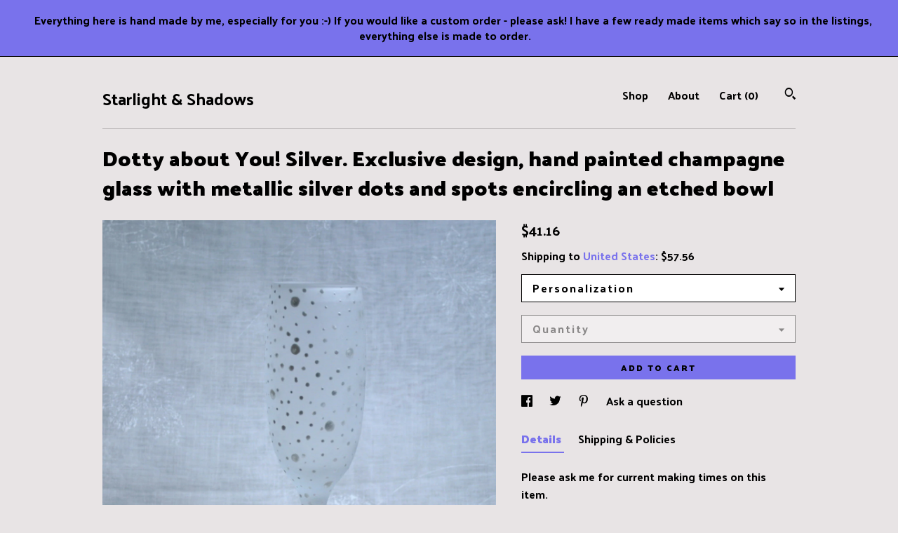

--- FILE ---
content_type: text/html; charset=UTF-8
request_url: https://www.starlightandshadows.com/listing/214854292/dotty-about-you-silver-exclusive-design
body_size: 21270
content:
<!DOCTYPE html>
<html prefix="og: http://ogp.me/ns#" lang="en">
    <head>
        <meta name="viewport" content="width=device-width, initial-scale=1, user-scalable=yes"/><meta property="content-type" content="text/html; charset=UTF-8" />
    <meta property="X-UA-Compatible" content="IE=edge" /><link rel="icon" href="https://i.etsystatic.com/8176244/r/isla/089989/55098413/isla_75x75.55098413_nszc9p2v.jpg" type="image/x-icon" /><meta name="description" content="Please ask me for current making times on this item.'Dotty about You! - Silver'Designed and hand painted by my own fair hands, each elegant glass features metallic silver dots and spots encircling an acid etched bowl.Each glass measures approx. 22.5 cm high and easily hold a generous 200ml of your " />

<meta property="og:url" content="https://www.starlightandshadows.com//listing/214854292/dotty-about-you-silver-exclusive-design" />
<meta property="og:type" content="product" />
<meta property="og:title" content="Dotty about You! Silver. Exclusive design, hand painted champagne glass with metallic silver dots and spots encircling an etched bowl" />
<meta property="og:description" content="Please ask me for current making times on this item.'Dotty about You! - Silver'Designed and hand painted by my own fair hands, each elegant glass features metallic silver dots and spots encircling an acid etched bowl.Each glass measures approx. 22.5 cm high and easily hold a generous 200ml of your " />
<meta property="og:image" content="https://i.etsystatic.com/8176244/r/il/0b89b9/697663127/il_fullxfull.697663127_nqey.jpg" />
<meta property="og:site_name" content="Starlight & Shadows" />

<meta name="twitter:card" content="summary_large_image" />
<meta name="twitter:title" content="Dotty about You! Silver. Exclusive design, hand painted champagne glass with metallic silver dots and spots encircling an etched bowl" />
<meta name="twitter:description" content="Please ask me for current making times on this item.'Dotty about You! - Silver'Designed and hand painted by my own fair hands, each elegant glass features metallic silver dots and spots encircling an acid etched bowl.Each glass measures approx. 22.5 cm high and easily hold a generous 200ml of your " />
<meta name="twitter:image" content="https://i.etsystatic.com/8176244/r/il/0b89b9/697663127/il_fullxfull.697663127_nqey.jpg" />


    <meta name="p:domain_verify" content="7bdcbb949dc346aebb0ff46cf5cae85c"/><link rel="canonical" href="https://www.starlightandshadows.com/listing/214854292/dotty-about-you-silver-exclusive-design" /><script nonce="wo+iqxYMN2fDG6B97e4cVj7U">
    !function(e){var r=e.__etsy_logging={};r.errorQueue=[],e.onerror=function(e,o,t,n,s){r.errorQueue.push([e,o,t,n,s])},r.firedEvents=[];r.perf={e:[],t:!1,MARK_MEASURE_PREFIX:"_etsy_mark_measure_",prefixMarkMeasure:function(e){return"_etsy_mark_measure_"+e}},e.PerformanceObserver&&(r.perf.o=new PerformanceObserver((function(e){r.perf.e=r.perf.e.concat(e.getEntries())})),r.perf.o.observe({entryTypes:["element","navigation","longtask","paint","mark","measure","resource","layout-shift"]}));var o=[];r.eventpipe={q:o,logEvent:function(e){o.push(e)},logEventImmediately:function(e){o.push(e)}};var t=!(Object.assign&&Object.values&&Object.fromEntries&&e.Promise&&Promise.prototype.finally&&e.NodeList&&NodeList.prototype.forEach),n=!!e.CefSharp||!!e.__pw_resume,s=!e.PerformanceObserver||!PerformanceObserver.supportedEntryTypes||0===PerformanceObserver.supportedEntryTypes.length,a=!e.navigator||!e.navigator.sendBeacon,p=t||n,u=[];t&&u.push("fp"),s&&u.push("fo"),a&&u.push("fb"),n&&u.push("fg"),r.bots={isBot:p,botCheck:u}}(window);
</script>
        <title>Dotty about You! Silver. Exclusive design, hand painted champagne glass with metallic silver dots and spots encircling an etched bowl</title>
    <link rel="stylesheet" href="https://www.etsy.com/ac/sasquatch/css/custom-shops/themes/swatch/main.2ee84c9600b38b.css" type="text/css" />
        <style id="font-style-override">
    @import url(https://fonts.googleapis.com/css?family=Palanquin+Dark:400,700);

    body, .btn, button {
        font-family: 'Palanquin Dark';
    }

    h1, .h1, h2, .h2, h3, .h3, h4,
    .h4, h5, .h5, h6, .h6 {
        font-family: 'Palanquin Dark';
        font-weight: 700;
    }

    strong, .strong {
        font-weight: 700;
    }

    .primary-font {
        font-family: 'Palanquin Dark';
    }

    .secondary-font {
        font-family: 'Palanquin Dark';
    }

</style>
        <style id="theme-style-overrides"> .compact-header .nav-toggle .patty, .compact-header .nav-toggle:before, .compact-header .nav-toggle:after {  background: #000000; } .compact-header .nav-wrapper, .compact-header nav {  background: #E8E4E5; } body, .header .site-search .search {  background: #E8E4E5; } .header .site-search .search::after {  border-bottom-color: #E8E4E5; } body, a, .cart-trigger, .search-trigger, .image-carousel.numbered-indicators .gallery-controls .bullet-item, .numbered-indicators button, .reviews .anchor-destination {  color: #000000; } .custom-select, .custom-select.focus, .numbered-indicators .slick-active button {  border-color: #000000; } strong, .logo-wrap a.strong, .nav-item-selected, .nav-selected a, .listing-tabs .tab-selected, .shop-sections .shop-section-links .selected, .image-carousel.numbered-indicators .gallery-controls .bullet-item.selected, .eu-dispute-content a {  color: #7972EC; } .listings-grouped-by-section .btn:before {  color: #000000; } .btn {  background: #7972EC;  border-color: #7972EC;  color: #000000; } .btn:hover {  background: #7972EC; } .about-page h1, .section-browse .divider, .listing-page .listing-title, .listings-grouped-by-section h2 {  border-color: #000000; } .listing-tabs .tab-triggers .tab-selected {  border-color: #7972EC; } .dot-indicators .slick-active button {  background: #7972EC;  border-color: #7972EC; } .dot-indicators button {  background: #000000; } .page-link.selected {  color: #7972EC; } .listing-description a, .tab-content a, .shipping-locale a, .cart .cart-shipping-total a:hover {  color: #7972EC; } .post-divider {  background: #7972EC; } .post-date > * {  background: #E8E4E5; } .post-tags .post-tag {  background: #7972EC;  color: #000000; } .pattern-blog.post-page .related-links a, .btn-link {  background: #E8E4E5;  color: #000000; } .tab-content .eu-dispute-trigger-link {  color: #7972EC; } .announcement {  background: #7972EC;  color: #000000; } .module-event-item {  border-color: #7972EC; }</style>
        
    </head>
    <body class="cart-dropdown with-announcement" data-nnc="3:1769705994:v0zb_nKreceo1nzTzy8iqlOQf8uY:6669d2ecd87271d0e74624044f57a76be03f425dc8d1ceb913788c937176093f" itemscope itemtype="http://schema.org/LocalBusiness">
        
        <div class="announcement without-link" data-ui="announcement">
        <span class="announcement-message">
            Everything here is hand made by me, especially for you :-)
If you would like a custom order - please ask! 
I have a few ready made items which say so in the listings, everything else is made to order.
        </span>
</div>

<div class="content-wrapper">

    <header>
    <div class="full-header header left-brand-right-nav
    
    title-only
    
            no-icon
            
        
    ">
        <div class=" col-group">
            <div class="col-xs-6 primary-font">
                    <a class="branding" href="/">
                            <div class="region region-global" data-region="global">
    <div class="module pages-module module-shop-name module-172392145385 " data-module="shop-name">
        <div class="module-inner" data-ui="module-inner">
            <span class="module-shop-name-text shop-name" data-ui="text" itemprop="name">
    Starlight &amp; Shadows
</span>
        </div>
    </div>
</div>
                    </a>
            </div>

            <div class="col-xs-6">
                <ul class="nav">
                    
<li>
    <a href="/shop" >
        Shop
    </a>
</li>
                    
                    
<li>
    <a href="/about" >
        About
    </a>
</li>
                    
                    

                    
                    <li class="nav-cart">                
                        <a href="#" data-module="cart-trigger" class="cart-trigger">
                            Cart (<span data-ui="cart-count">0</span>)
                        </a>
                    </li>
                    
                        <li>
                                <div data-module="search-trigger" class="site-search">
        <button class="ss-etsy ss-search search-trigger" data-ui="search-trigger" aria-label="Search"></button>
        <form data-ui="search-bar" class="search" action="/search">
            <input name="q" type="text" placeholder="Search..." aria-label="Search">
            <input class="btn" type="submit" value="Go">
        </form>
    </div>
                        </li>
                </ul>
            </div>
        </div>
    </div>
    
    <div data-module="hamburger-nav" class="compact-header 
    title-only
    
            no-icon
            
        
    ">
    <div class="nav-wrapper">
        <div class="col-group">
            <div class="col-xs-12">
                <button aria-label="toggle navigation" class="nav-toggle" data-ui="toggle">
                    <div class="patty"></div>
                </button>

                <div class="cart-trigger-wrapper">
                    <button data-module="cart-trigger" class="ss-etsy ss-cart cart-trigger" aria-label="Cart">
                        <span class="cart-count" data-ui="cart-count">0</span>
                    </button>
                </div>

                <div class="branding primary-font">
                    
                     <h2 class="h2 logo"> 
                        
    <a href="/" class="logo-shop-name">
            <div class="region region-global" data-region="global">
    <div class="module pages-module module-shop-name module-172392145385 " data-module="shop-name">
        <div class="module-inner" data-ui="module-inner">
            <span class="module-shop-name-text shop-name" data-ui="text" itemprop="name">
    Starlight &amp; Shadows
</span>
        </div>
    </div>
</div>
    </a>

                     </h2> 
                    
                </div>
            </div>
        </div>
        <nav>
            <ul>
                    <li>
                        <form data-ui="search-bar" class="search" action="/search">
                            <div class="input-prepend-item">
                                <span class="ss-icon ss-search"></span>
                            </div>
                            <input name="q" type="search" aria-label="Search" placeholder="Search...">
                        </form>
                    </li>

                
<li>
    <a href="/shop" >
        Shop
    </a>
</li>
                
                
<li>
    <a href="/about" >
        About
    </a>
</li>
                
                

                
                    
<li>
    <a href="/contact-us" >
        Contact Us
    </a>
</li>            </ul>
        </nav>
    </div>

    <div class="blocker" data-ui="toggle"></div>
</div>
</header>
    <div class="listing-page">
        <div class="listing-purchase-box" data-module="listing-purchase-box">
            <div class="col-group">
                <div class="col-xs-12">
                    <h1 class="listing-title">
    Dotty about You! Silver. Exclusive design, hand painted champagne glass with metallic silver dots and spots encircling an etched bowl
</h1>                </div>

                <div class="col-xs-12 col-md-7">
                        <div data-ui="stacked-images" class="image-carousel stacked-images">
    <div data-ui="slides">
            <img src="https://i.etsystatic.com/8176244/r/il/0b89b9/697663127/il_fullxfull.697663127_nqey.jpg" data-ui="slide" class="listing-image zoom-image  clickable " alt="gallery photo"/>
            <img src="https://i.etsystatic.com/8176244/r/il/b05899/697663307/il_fullxfull.697663307_k7v8.jpg" data-ui="slide" class="listing-image zoom-image  clickable " alt="gallery photo"/>
            <img src="https://i.etsystatic.com/8176244/r/il/2599d3/697663319/il_fullxfull.697663319_jj85.jpg" data-ui="slide" class="listing-image zoom-image  clickable " alt="gallery photo"/>
            <img src="https://i.etsystatic.com/8176244/r/il/b8c62d/697540506/il_fullxfull.697540506_y4ip.jpg" data-ui="slide" class="listing-image zoom-image  clickable " alt="gallery photo"/>
    </div>
</div>

                </div>

                <div class="col-xs-12 col-md-5">
                    <p class="listing-price">
    <span>
                <span data-ui="base-price">$41.16</span>

    </span>
</p>

    <img height="1" width="1" id="fb-view-content" data-title="Dotty about You! Silver. Exclusive design, hand painted champagne glass with metallic silver dots and spots encircling an etched bowl" style="display:none" src="https://www.facebook.com/tr?id=&amp;ev=ViewContent&amp;cd[currency]=USD&amp;cd[value]=41.16&amp;cd[content_name]=Dotty about You! Silver. Exclusive design, hand painted champagne glass with metallic silver dots and spots encircling an etched bowl"/>
                                                                <div class="shipping-locale" data-module="shipping-trigger">
        <div class="shipping-locale-details " data-ui="shipping-locale-details">
            <span>Shipping to </span>
            <a href="#" data-ui="shipping-country">United States</a>:
            <span data-ui="free-shipping" class="hidden">Free</span>
            <span data-ui="shipping-cost">$57.56</span>
        </div>

    </div>
                        <form data-ui="form">
    <div data-ui="variation-selects">
        <div class="custom-select" data-variation-select data-ui="custom-select" data-selected-prefix="Personalization: " data-error-text="Please select an option">
    <div class="custom-select-label"><br></div>
    <div class="caret"></div>

    <select name="listing_variation_id">
        <option value="" selected>
            Personalization
        </option>
        <option value="1339224435">
            Single glass ($41.16)
        </option>
        <option value="1320556118">
            Single personalized ($45.90)
        </option>
        <option value="1320556120">
            Pair of glasses ($69.65)
        </option>
        <option value="1320556122">
            Pair personalized ($72.81)
        </option>
    </select>
</div>
<div class="custom-select disabled" data-variation-select data-ui="custom-select" data-selected-prefix="Quantity: " data-error-text="Please select a quantity">
    <div class="custom-select-label"><br></div>
    <div class="caret"></div>

    <select name="quantity" disabled>
        <option value="">
            Quantity
        </option>
        <option value="1">
            1
        </option>
        <option value="2">
            2
        </option>
        <option value="3">
            3
        </option>
        <option value="4">
            4
        </option>
        <option value="5">
            5
        </option>
        <option value="6">
            6
        </option>
        <option value="7">
            7
        </option>
        <option value="8">
            8
        </option>
        <option value="9">
            9
        </option>
        <option value="10">
            10
        </option>
    </select>
</div>


<input name="offeringId" type="hidden" value="" />
    </div>


    <div class="error-message hidden" data-ui="error-message" data-cart-error-msg="There was a cart error." data-multiple-errors-msg="Please select from the available options" data-generic-error="There was an error changing your options. Please try again in a few minutes." data-zero-inventory-error-msg="Sorry, this item has sold."></div>



    <div class="actions">
        <button type="submit" class="btn btn-primary"
                              data-ui="submit-button">
            <span data-ui="loading-indicator" class="spinner spinner-submit">
                <span>Loading</span>
            </span>

            <span>
                Add to cart
            </span>
        </button>
    </div>

    <input name="listingId" type="hidden" value="214854292" />
</form>

                    
                        <div data-module="share" class="listing-share">
        <ul>
                <li>
                    <a href="#" aria-label="social media share for  facebook" data-url="//www.facebook.com/sharer.php?&u=https%3A%2F%2Fwww.starlightandshadows.com%2F%2Flisting%2F214854292%2Fdotty-about-you-silver-exclusive-design&t=Dotty+about+You%21+Silver.+Exclusive+design%2C+hand+painted+champagne+glass+with+metallic+silver+dots+and+spots+encircling+an+etched+bowl" data-ui="share-link" data-popup-height="400" data-popup-width="600">
                        <span class="ss-icon ss-facebook" ></span>
                    </a>
                </li>
                <li>
                    <a href="#" aria-label="social media share for  twitter" data-url="//twitter.com/intent/tweet?status=Dotty+about+You%21+Silver.+Exclusive+design%2C+hand+painted+champagne+glass+with+metallic+silver+dots+and+spots+encircling+an+etched+bowl+https%3A%2F%2Fwww.starlightandshadows.com%2F%2Flisting%2F214854292%2Fdotty-about-you-silver-exclusive-design" data-ui="share-link" data-popup-height="400" data-popup-width="600">
                        <span class="ss-icon ss-twitter" ></span>
                    </a>
                </li>
                <li>
                    <a href="#" aria-label="social media share for  pinterest" data-url="//www.pinterest.com/pin/create/button/?url=https%3A%2F%2Fwww.starlightandshadows.com%2F%2Flisting%2F214854292%2Fdotty-about-you-silver-exclusive-design&media=https%3A%2F%2Fi.etsystatic.com%2F8176244%2Fr%2Fil%2F0b89b9%2F697663127%2Fil_fullxfull.697663127_nqey.jpg&description=Dotty+about+You%21+Silver.+Exclusive+design%2C+hand+painted+champagne+glass+with+metallic+silver+dots+and+spots+encircling+an+etched+bowl" data-ui="share-link" data-popup-height="600" data-popup-width="800">
                        <span class="ss-icon ss-pinterest" ></span>
                    </a>
                </li>
                <li>
                    <a href="#" data-module="convo-trigger" data-convo-trigger-location="purchase-box" class="" >
    Ask a question
</a>
                </li>
        </ul>
    </div>
                        <div data-module="tabs" class="listing-tabs">
        <ul class="tab-triggers">
            <li>
                <a href="#" data-ui="tab-trigger" class="tab-selected">
                    Details
                </a>
            </li>
            <li>
                <a href="#" data-ui="tab-trigger">
                    Shipping &amp; Policies
                </a>
            </li>
        </ul>

        <div class="tab-contents">
            <div data-ui="tab-content" class="tab-content">
                    <div data-module="listing-description">
        <p>
            Please ask me for current making times on this item.<br>&#39;Dotty about You! - Silver&#39;<br><br>Designed and hand painted by my own fair hands, each elegant glass features metallic silver dots and spots encircling an acid etched bowl.<br><br>Each glass measures approx. 22.5 cm high and easily hold a generous 200ml of your favorite bubbly!<br><br>Glasses are heat treated to be dishwasher resistant BUT I highly recommend they be washed gently by hand to preserve their beauty. (Do not scrub hard!) <br><br>Each glass is an original work of art; and although I will endeavor to make ‘matching’ pairs/ sets please bear in mind there will be slight differences from one item to another as you would expect from truly hand made items!<br><br>Dots and spots are not all flat, some have texture to them!<br><br>Want them personalized? An inscription looks wonderful around the &#39;foot&#39; of the glass, also they can have a name written in amongst the dots and spots!  <br><br>Please contact me before purchase to ensure I can do what you require.<br><br><br>Matching Wine glasses are available here: <a href="http://www.etsy.com/uk/listing/214861919/dotty-about-you-silver-exclusive-design" target="_blank">http://www.etsy.com/uk/listing/214861919/dotty-about-you-silver-exclusive-design</a><br><br>Also available in gold here: <a href="http://www.etsy.com/uk/listing/214855593/dotty-about-you-gold-exclusive-design" target="_blank">http://www.etsy.com/uk/listing/214855593/dotty-about-you-gold-exclusive-design</a><br><br><br>Other colours available in my Etsy store - or if you can&#39;t find the colour you want, please convo me with custom requests.<br><br><br>Will be sent by a signed for service, for your security and mine.<br><br>I do combine shipping, so if you want to order more than one glass, please ask me for a combined shipping price, as it will not work it out automatically for you.<br><br>All shipping quoted is a guideline price - if it works out cheaper I will refund you the difference paid.<br><br>Any questions? Just ask me! :-)<br><br>Usually made and dispatched within 5 to 7 days, but please allow longer during busy periods.<br><br>If you need it/them in a hurry, or for a certain date, please convo me first to make sure I will be able to get them to you in time. I don&#39;t charge extra for rush orders, and will be glad to help, if I can.
        </p>
    </div>
            </div>

            <div data-ui="tab-content" class="tab-content tab-content-hidden">
                    <div class="policies">
                        

    <h2>Payments</h2>
    <p>I accept PayPal and Etsy direct checkout Both of these allow credit and debit card payments to be made. (other payment methods could be considered, please contact me if you wish to pay another way)</p>

                <h2>Shipping from United Kingdom</h2>
    <p>I do combine shipping, so if you want to order more than one item, please ask me for a combined shipping price if Etsy doesn&#39;t work it out automatically for you!<br />
<br />
PLEASE BE AWARE THAT CUSTOMS CAN DELAY YOUR PARCEL FOR UP TO 28 DAYS IF THEY ARE BEING A PAIN, THIS IS NOT ABLE TO BE AFFECTED BY EITHER YOU, OR ME, THEY ARE A LAW UNTO THEMSELVES!!! <br />
USUALLY THEY ARE PRETTY GOOD, BUT AROUND ELECTIONS AND HOLIDAYS THEY CAN BE PEDANTIC PESTS!! <br />
THERE IS NO WAY I CAN HURRY THEM UP IF THEY PICK ON YOU, SO PLEASE TAKE THIS INTO CONSIDERATION WHEN ORDERING, AS THIS IS OVER, AND ABOVE, MY MAKING TIME THAT I MESSAGE YOU WITH WHEN ACCEPT YOUR ORDER  AND THE STANDARD SHIPPING TIMES :-(<br />
<br />
The vast majority of my items will be sent by a &#39;signed for&#39; service for your piece of mind, and mine!<br />
<br />
Additionally (in the UK), next day delivery is (usually, but not always - I may be out!) offered (on items already made, and paid for by 1pm) and will be charged at cost, please contact me before purchase to arrange this. Special delivery next day service is usually my standard method of delivery on jewellery items as only costume jewellery is insured by RM&#39;s signed for service - but if in doubt please don&#39;t hesitate to ask me.<br />
<br />
INTERNATIONAL :- Customs duties are NOT INCLUDED in the price stated, please check your government&#39;s policies BEFORE purchase to avoid any unexpected price hikes by the delivery service!<br />
AS STANDARD I MARK EVERYTHING AS GIFT<br />
<br />
I DO NOT include invoice etc or anything with a price on in my parcels.<br />
<br />
I DO include a shop business card with my contact details in case of issues/ lost in post etc. <br />
If you would like this not sent just ask, but it&#39;s your risk if it goes astray! Lol<br />
<br />
A handwritten gift note can be included free of charge, just ask :-)<br />
<br />
All sent in plain packaging simply with return address as starlight and shadows. <br />
So could be anything from my shop, most of which is &#39;innocent &#39; lol<br />
<br />
All collars etc marked on customs as jewelry.<br />
<br />
Other markings on request ;-)</p>

    <div class="structured-policy-page structured-policy-returns">
        <div class="structured-policy-section">
    <h3>Returns & Exchanges</h3>





    <h4>I don't accept returns, exchanges, or cancellations</h4>
    <p>But please contact me if you have any problems with your order.</p>



</div>

            <h4>Returns and exchange details</h4>
            <p>I accept returns or cancellations on any item that is NOT made to order. Refund or replacement with another item is offered but excludes any shipping charges. <br />
MOST OF MY ITEMS ARE MADE TO ORDER. <br />
No cancellations after I have started on your order - I always inform you when I am about to start making it.<br />
<br />
NO REFUND OR EXCHANGE ON PIERCING JEWELRY, PERSONAL JEWELRY  (e.g. Earrings, PIERCING OR &#39;PRIVATE&#39; JEWELRY) OR MADE TO ORDER ITEMS (WHICH MOST OF MY STUFF IS AS I USUALLY BUY IN THE RAW MATERIAL WHEN YOU ORDER) AND CUSTOM ORDERS.<br />
<br />
RETURNS FROM COUNTRIES OTHER THAN THE UK HAVE TO BE CLEARLY MARKED AS &#39;RETURNED GOODS&#39; ON THE PARCEL OTHERWISE CUSTOMS CHARGES WILL BE PAYABLE. RETURNS ONLY ACCEPTED BY PRIOR AGREEMENT.<br />
Damages by the courier service will need to be claimed by buyer but I will do all I can to assist you in your claim.<br />
<br />
I AM NOT RESPONSIBLE FOR ANY DELAYS BY CUSTOMS! <br />
THEY CAN DELAY FOR UP TO 28 DAYS OVER AND ABOVE THE STANDARD SHIPPING TIME (PLUS MY MAKING TIME WHICH I ADVISE OF WHEN I CONFIRM YOUR ORDER)</p>
    </div>

    <h2>Additional</h2>
    <p>Hallmarking - timescales, requirements and verifiability. <br />
<br />
The UK 1973 Hallmarking Act requires by law that items weighing over 7.78grams in silver be hallmarked by the assay office. Items under this weight do not require this and may be stamped &#39;925&#39; or &#39;sterling&#39; by the maker. <br />
The UK assay office hallmark is your absolute guarantee of purity of metal.<br />
<br />
I am registered with the Goldsmiths Assay office in London and have my own sponsors mark registered with them. <br />
<br />
All of my items weighing over 7.7 grams of silver will have the full UK hallmark which incorporates my registered sponsors mark into it.<br />
<br />
Items I make that are under 7.7 grams of silver will either have 925 and my initials marked on the back or, often, will have no marks at all. (occasionally I get them hallmarked under the 7 grams anyways!)<br />
<br />
If you would like any of my smaller items to be hallmarked please contact me about the costs and times involved in doing so.<br />
<br />
Hallmarking usually takes between one and three weeks to process, but can be expedited for an additional fee. <br />
<br />
<br />
<br />
Custom made and made to order items for residents of other countries who do not wish for the items to be hallmarked (to save time and expense!)<br />
<br />
Under part II of schedule 1 of the 1973 Hallmarking Act. As amended by the<br />
Hallmarking (Exempted Articles) (Amendment) Order 1975 and the Hallmarking<br />
(Exempted Articles) Orders 1982 and 1986. <br />
<br />
Exempted Articles<br />
1. An article which is intended for dispatch to a destination outside the<br />
United Kingdom.<br />
<br />
Please ask when (or before) ordering if you wish to take advantage of the exemption I can still stamp your item 925 and with my initials in place of the assay office hallmark if required in this situation.</p>

                            <h2>Frequently Asked Questions</h2>
        <h3>Do you accept returns / cancellations / issue refunds on made to order / custom orders or personalised items?</h3>
        <p>I am sorry but I do not accept returns or cancellations (or make refunds) on made to order, personalized and custom order items (unless I have made an error).<br />
Cancellations can only be made BEFORE I have ordered the materials / started work on your items. <br />
Once I have ordered the materials or started work on your item(s) then I will be unable to cancel or change your order.</p>
        <h3>Do you ship to my country?</h3>
        <p>Yes, I ship to all countries where able to do so (some items may be too large or heavy)</p>
                    </div>
            </div>
        </div>
    </div>
                                    </div>
            </div>
        </div>
    </div>
</div>

<footer data-module="footer">
        
    <div class="content-wrapper">
        <div class="footer-border"></div>
        <div class="col-group">
            <div class="col-xs-12 col-md-4">
                <div class="footer-section">
                    <h3 class="heading">
                        Navigate
                    </h3>
                    <nav>
                        <ul>
                            
<li>
    <a href="/shop" >
        Shop
    </a>
</li>
                            
                            
<li>
    <a href="/about" >
        About
    </a>
</li>
                            
                            
                            
<li>
    <a href="/policy" >
        Shipping and Policies
    </a>
</li>
                            
<li>
    <a href="/contact-us" >
        Contact Us
    </a>
</li>

                        </ul>
                    </nav>
                </div>
            </div>

            <div class="col-xs-12 col-md-4">
                <div class="footer-section">
                        &nbsp;
                </div>
            </div>

            <div class="col-xs-12 col-md-4">
                <div class="footer-section footer-fine-print">
                    <h3 class="heading">
                        Fine Print
                    </h3>
                    <ul>
                        <li>
                            All rights reserved
                        </li>
                        <li class="break-long">
                            &copy; 2026 Starlight &amp; Shadows
                        </li>
                        <li class="footer-powered">
                            <a href="https://www.etsy.com/pattern?ref=starlightandshadows-pwrdby" target="_blank" data-no-preview-hijack>
    Powered by Etsy
</a>
                        </li>
                    </ul>
                </div>
            </div>
        </div>
    </div>
</footer>

    <div data-module="cart" class="cart" role="dialog">
        <div class="store-cart-container" data-ui="cart-box" tabindex="0">
            <div class="store-cart-box">
                <div class="cart-header">
                        <span class="item-count">0 items in your cart</span>
                    <button class="close-cart" data-ui="close-cart" aria-label="Close">Close</button>
                    <button class="close-cart-x-button" data-ui="close-cart" aria-label="Close"> <span class="close-cart-x-icon"></span> </button>
                </div>

                <div class="cart-content clearfix" data-ui="cart-content">
                        <div class="cart-empty">
                            <h3>Keep shopping! :)</h3>
                        </div>
                </div>

            </div>
        </div>
    </div>
 <div class="impressum-form-container">
    <div class="impressum impressum-form" data-ui="impressum">
        <div class="inner-container">
            <div class="impressum-header">
                <h3>Legal imprint</h3>
                <div class="impressum-content" data-ui="impressum-content"></div>
            </div>
             <div class="impressum-close-btn form-button-container">
                <button class="btn" data-ui="impressum-close-btn">
                    <span class="btn-text">Close</span>
                </button>
            </div>
        </div>
    </div>
</div>
    <div data-ui="zoom" data-module="zoom" class="zoom-listing-carousel dot-indicators">
        <div data-ui="zoom-flag" class="zoom-flag"></div>
        <div class="zoom-share">
            <div data-module="share">
                <span class="share-text"> Share </span>
                    <a class="ss-icon" aria-label="social media share for  facebook" data-url="//www.facebook.com/sharer.php?&u=https%3A%2F%2Fwww.starlightandshadows.com%2F%2Flisting%2F214854292%2Fdotty-about-you-silver-exclusive-design&t=Dotty+about+You%21+Silver.+Exclusive+design%2C+hand+painted+champagne+glass+with+metallic+silver+dots+and+spots+encircling+an+etched+bowl" target="_blank" data-ui="share-link" data-popup-height="400" data-popup-width="600">
                        <span class="ss-icon ss-facebook"></span>
                    </a>
                    <a class="ss-icon" aria-label="social media share for  twitter" data-url="//twitter.com/intent/tweet?status=Dotty+about+You%21+Silver.+Exclusive+design%2C+hand+painted+champagne+glass+with+metallic+silver+dots+and+spots+encircling+an+etched+bowl+https%3A%2F%2Fwww.starlightandshadows.com%2F%2Flisting%2F214854292%2Fdotty-about-you-silver-exclusive-design" target="_blank" data-ui="share-link" data-popup-height="400" data-popup-width="600">
                        <span class="ss-icon ss-twitter"></span>
                    </a>
                    <a class="ss-icon" aria-label="social media share for  pinterest" data-url="//www.pinterest.com/pin/create/button/?url=https%3A%2F%2Fwww.starlightandshadows.com%2F%2Flisting%2F214854292%2Fdotty-about-you-silver-exclusive-design&media=https%3A%2F%2Fi.etsystatic.com%2F8176244%2Fr%2Fil%2F0b89b9%2F697663127%2Fil_fullxfull.697663127_nqey.jpg&description=Dotty+about+You%21+Silver.+Exclusive+design%2C+hand+painted+champagne+glass+with+metallic+silver+dots+and+spots+encircling+an+etched+bowl" target="_blank" data-ui="share-link" data-popup-height="600" data-popup-width="800">
                        <span class="ss-icon ss-pinterest"></span>
                    </a>
            </div>
        </div>
        <div data-ui="slides" class="listing-carousel-slides"></div>

        <div data-ui="prev-arrow" class="prev-arrow-radius click-radius">
            <button href="#" aria-label="show previous listing image" class="ss-icon ss-navigateleft prev arrow zoom-icon"></button>
        </div>
        <div data-ui="next-arrow" class="next-arrow-radius click-radius">
            <button href="#" aria-label="show next listing image" class="ss-icon ss-navigateright next arrow zoom-icon"></button>
        </div>
        <span data-ui="carousel-dots" class="dots"></span>
    </div>

<div class="shipping-form-container hidden" data-ui="shipping-modal">
    <div class="shipping-form-overlay" data-ui="shipping-form-overlay"></div>
    <div class="shipping-form">
        <div class="shipping-form-header">
            <span class="shipping-form-title">Get Shipping Cost</span>
            <button class="shipping-form-close" data-ui="close-shipping-form">Close</button>
        </div>
        <form data-ui="shipping-calculator-form">
    <div class="shipping-form-content">
        <div class="error hidden" data-ui="shipping-problem" >
            <p>There was a problem calculating your shipping. Please try again.</p>
        </div>
        <div class="custom-select shipping-calculator-custom-select" data-ui="custom-select">
            <div class="custom-select-label">Choose Country</div>
            <div class="caret"></div>
            <select aria-label=Choose Country name="country_id" data-ui="shipping-country">
                <option disabled selected>Choose Country</option>
                <option disabled>----------</option>
                    <option value="AU">Australia</option>
                    <option value="CA">Canada</option>
                    <option value="FR">France</option>
                    <option value="DE">Germany</option>
                    <option value="GR">Greece</option>
                    <option value="IN">India</option>
                    <option value="IE">Ireland</option>
                    <option value="IT">Italy</option>
                    <option value="JP">Japan</option>
                    <option value="NZ">New Zealand</option>
                    <option value="PL">Poland</option>
                    <option value="PT">Portugal</option>
                    <option value="ES">Spain</option>
                    <option value="NL">The Netherlands</option>
                    <option value="GB">United Kingdom</option>
                    <option value="US"selected>United States</option>
                    <option  disabled>----------</option>
                    <option value="AF">Afghanistan</option>
                    <option value="AX">Åland Islands</option>
                    <option value="AL">Albania</option>
                    <option value="DZ">Algeria</option>
                    <option value="AS">American Samoa</option>
                    <option value="AD">Andorra</option>
                    <option value="AO">Angola</option>
                    <option value="AI">Anguilla</option>
                    <option value="AQ">Antarctica</option>
                    <option value="AG">Antigua and Barbuda</option>
                    <option value="AR">Argentina</option>
                    <option value="AM">Armenia</option>
                    <option value="AW">Aruba</option>
                    <option value="AU">Australia</option>
                    <option value="AT">Austria</option>
                    <option value="AZ">Azerbaijan</option>
                    <option value="BS">Bahamas</option>
                    <option value="BH">Bahrain</option>
                    <option value="BD">Bangladesh</option>
                    <option value="BB">Barbados</option>
                    <option value="BE">Belgium</option>
                    <option value="BZ">Belize</option>
                    <option value="BJ">Benin</option>
                    <option value="BM">Bermuda</option>
                    <option value="BT">Bhutan</option>
                    <option value="BO">Bolivia</option>
                    <option value="BQ">Bonaire, Sint Eustatius and Saba</option>
                    <option value="BA">Bosnia and Herzegovina</option>
                    <option value="BW">Botswana</option>
                    <option value="BV">Bouvet Island</option>
                    <option value="BR">Brazil</option>
                    <option value="IO">British Indian Ocean Territory</option>
                    <option value="VG">British Virgin Islands</option>
                    <option value="BN">Brunei</option>
                    <option value="BG">Bulgaria</option>
                    <option value="BF">Burkina Faso</option>
                    <option value="BI">Burundi</option>
                    <option value="KH">Cambodia</option>
                    <option value="CM">Cameroon</option>
                    <option value="CA">Canada</option>
                    <option value="CV">Cape Verde</option>
                    <option value="KY">Cayman Islands</option>
                    <option value="CF">Central African Republic</option>
                    <option value="TD">Chad</option>
                    <option value="CL">Chile</option>
                    <option value="CN">China</option>
                    <option value="CX">Christmas Island</option>
                    <option value="CC">Cocos (Keeling) Islands</option>
                    <option value="CO">Colombia</option>
                    <option value="KM">Comoros</option>
                    <option value="CG">Congo, Republic of</option>
                    <option value="CK">Cook Islands</option>
                    <option value="CR">Costa Rica</option>
                    <option value="HR">Croatia</option>
                    <option value="CW">Curaçao</option>
                    <option value="CY">Cyprus</option>
                    <option value="CZ">Czech Republic</option>
                    <option value="DK">Denmark</option>
                    <option value="DJ">Djibouti</option>
                    <option value="DM">Dominica</option>
                    <option value="DO">Dominican Republic</option>
                    <option value="EC">Ecuador</option>
                    <option value="EG">Egypt</option>
                    <option value="SV">El Salvador</option>
                    <option value="GQ">Equatorial Guinea</option>
                    <option value="ER">Eritrea</option>
                    <option value="EE">Estonia</option>
                    <option value="ET">Ethiopia</option>
                    <option value="FK">Falkland Islands (Malvinas)</option>
                    <option value="FO">Faroe Islands</option>
                    <option value="FJ">Fiji</option>
                    <option value="FI">Finland</option>
                    <option value="FR">France</option>
                    <option value="GF">French Guiana</option>
                    <option value="PF">French Polynesia</option>
                    <option value="TF">French Southern Territories</option>
                    <option value="GA">Gabon</option>
                    <option value="GM">Gambia</option>
                    <option value="GE">Georgia</option>
                    <option value="DE">Germany</option>
                    <option value="GH">Ghana</option>
                    <option value="GI">Gibraltar</option>
                    <option value="GR">Greece</option>
                    <option value="GL">Greenland</option>
                    <option value="GD">Grenada</option>
                    <option value="GP">Guadeloupe</option>
                    <option value="GU">Guam</option>
                    <option value="GT">Guatemala</option>
                    <option value="GG">Guernsey</option>
                    <option value="GN">Guinea</option>
                    <option value="GW">Guinea-Bissau</option>
                    <option value="GY">Guyana</option>
                    <option value="HT">Haiti</option>
                    <option value="HM">Heard Island and McDonald Islands</option>
                    <option value="VA">Holy See (Vatican City State)</option>
                    <option value="HN">Honduras</option>
                    <option value="HK">Hong Kong</option>
                    <option value="HU">Hungary</option>
                    <option value="IS">Iceland</option>
                    <option value="IN">India</option>
                    <option value="ID">Indonesia</option>
                    <option value="IQ">Iraq</option>
                    <option value="IE">Ireland</option>
                    <option value="IM">Isle of Man</option>
                    <option value="IL">Israel</option>
                    <option value="IT">Italy</option>
                    <option value="IC">Ivory Coast</option>
                    <option value="JM">Jamaica</option>
                    <option value="JP">Japan</option>
                    <option value="JE">Jersey</option>
                    <option value="JO">Jordan</option>
                    <option value="KZ">Kazakhstan</option>
                    <option value="KE">Kenya</option>
                    <option value="KI">Kiribati</option>
                    <option value="KV">Kosovo</option>
                    <option value="KW">Kuwait</option>
                    <option value="KG">Kyrgyzstan</option>
                    <option value="LA">Laos</option>
                    <option value="LV">Latvia</option>
                    <option value="LB">Lebanon</option>
                    <option value="LS">Lesotho</option>
                    <option value="LR">Liberia</option>
                    <option value="LY">Libya</option>
                    <option value="LI">Liechtenstein</option>
                    <option value="LT">Lithuania</option>
                    <option value="LU">Luxembourg</option>
                    <option value="MO">Macao</option>
                    <option value="MK">Macedonia</option>
                    <option value="MG">Madagascar</option>
                    <option value="MW">Malawi</option>
                    <option value="MY">Malaysia</option>
                    <option value="MV">Maldives</option>
                    <option value="ML">Mali</option>
                    <option value="MT">Malta</option>
                    <option value="MH">Marshall Islands</option>
                    <option value="MQ">Martinique</option>
                    <option value="MR">Mauritania</option>
                    <option value="MU">Mauritius</option>
                    <option value="YT">Mayotte</option>
                    <option value="MX">Mexico</option>
                    <option value="FM">Micronesia, Federated States of</option>
                    <option value="MD">Moldova</option>
                    <option value="MC">Monaco</option>
                    <option value="MN">Mongolia</option>
                    <option value="ME">Montenegro</option>
                    <option value="MS">Montserrat</option>
                    <option value="MA">Morocco</option>
                    <option value="MZ">Mozambique</option>
                    <option value="MM">Myanmar (Burma)</option>
                    <option value="NA">Namibia</option>
                    <option value="NR">Nauru</option>
                    <option value="NP">Nepal</option>
                    <option value="AN">Netherlands Antilles</option>
                    <option value="NC">New Caledonia</option>
                    <option value="NZ">New Zealand</option>
                    <option value="NI">Nicaragua</option>
                    <option value="NE">Niger</option>
                    <option value="NG">Nigeria</option>
                    <option value="NU">Niue</option>
                    <option value="NF">Norfolk Island</option>
                    <option value="MP">Northern Mariana Islands</option>
                    <option value="NO">Norway</option>
                    <option value="OM">Oman</option>
                    <option value="PK">Pakistan</option>
                    <option value="PW">Palau</option>
                    <option value="PS">Palestine, State of</option>
                    <option value="PA">Panama</option>
                    <option value="PG">Papua New Guinea</option>
                    <option value="PY">Paraguay</option>
                    <option value="PE">Peru</option>
                    <option value="PH">Philippines</option>
                    <option value="PL">Poland</option>
                    <option value="PT">Portugal</option>
                    <option value="PR">Puerto Rico</option>
                    <option value="QA">Qatar</option>
                    <option value="RE">Reunion</option>
                    <option value="RO">Romania</option>
                    <option value="RW">Rwanda</option>
                    <option value="BL">Saint Barthélemy</option>
                    <option value="SH">Saint Helena</option>
                    <option value="KN">Saint Kitts and Nevis</option>
                    <option value="LC">Saint Lucia</option>
                    <option value="MF">Saint Martin (French part)</option>
                    <option value="PM">Saint Pierre and Miquelon</option>
                    <option value="VC">Saint Vincent and the Grenadines</option>
                    <option value="WS">Samoa</option>
                    <option value="SM">San Marino</option>
                    <option value="ST">Sao Tome and Principe</option>
                    <option value="SA">Saudi Arabia</option>
                    <option value="SN">Senegal</option>
                    <option value="RS">Serbia</option>
                    <option value="CS">Serbia and Montenegro</option>
                    <option value="SC">Seychelles</option>
                    <option value="SL">Sierra Leone</option>
                    <option value="SG">Singapore</option>
                    <option value="SX">Sint Maarten (Dutch part)</option>
                    <option value="SK">Slovakia</option>
                    <option value="SI">Slovenia</option>
                    <option value="SB">Solomon Islands</option>
                    <option value="SO">Somalia</option>
                    <option value="ZA">South Africa</option>
                    <option value="GS">South Georgia and the South Sandwich Islands</option>
                    <option value="KR">South Korea</option>
                    <option value="SS">South Sudan</option>
                    <option value="ES">Spain</option>
                    <option value="LK">Sri Lanka</option>
                    <option value="SD">Sudan</option>
                    <option value="SR">Suriname</option>
                    <option value="SJ">Svalbard and Jan Mayen</option>
                    <option value="SZ">Swaziland</option>
                    <option value="SE">Sweden</option>
                    <option value="CH">Switzerland</option>
                    <option value="TW">Taiwan</option>
                    <option value="TJ">Tajikistan</option>
                    <option value="TZ">Tanzania</option>
                    <option value="TH">Thailand</option>
                    <option value="NL">The Netherlands</option>
                    <option value="TL">Timor-Leste</option>
                    <option value="TG">Togo</option>
                    <option value="TK">Tokelau</option>
                    <option value="TO">Tonga</option>
                    <option value="TT">Trinidad</option>
                    <option value="TN">Tunisia</option>
                    <option value="TR">Türkiye</option>
                    <option value="TM">Turkmenistan</option>
                    <option value="TC">Turks and Caicos Islands</option>
                    <option value="TV">Tuvalu</option>
                    <option value="UG">Uganda</option>
                    <option value="UA">Ukraine</option>
                    <option value="AE">United Arab Emirates</option>
                    <option value="GB">United Kingdom</option>
                    <option value="US">United States</option>
                    <option value="UM">United States Minor Outlying Islands</option>
                    <option value="UY">Uruguay</option>
                    <option value="VI">U.S. Virgin Islands</option>
                    <option value="UZ">Uzbekistan</option>
                    <option value="VU">Vanuatu</option>
                    <option value="VE">Venezuela</option>
                    <option value="VN">Vietnam</option>
                    <option value="WF">Wallis and Futuna</option>
                    <option value="EH">Western Sahara</option>
                    <option value="YE">Yemen</option>
                    <option value="CD">Zaire (Democratic Republic of Congo)</option>
                    <option value="ZM">Zambia</option>
                    <option value="ZW">Zimbabwe</option>
            </select>
        </div>
        <div class="postal-code-container hidden" data-ui="shipping-postal-code-container">
            <label>Zip or Postal Code</label>
            <div class="error hidden" data-ui="postal-code-error" >
                <p>Please Enter a Valid Zip or Postal Code</p>
            </div>
            <input name="postal_code" class="postal-code-input" type="text" data-ui="shipping-postal-code" />
        </div>
            <input name="listing_id" type="hidden" value="214854292" data-ui="listing-id"/>
    </div>
    <div class="shipping-form-footer">
        <div class="shipping-form-button-container">
            <button class="btn btn-primary" data-ui="submit-button">
                <span class="btn-text">Update</span>
            </button>
        </div>
    </div>
</form>
    </div>
</div>
        
        <script nonce="wo+iqxYMN2fDG6B97e4cVj7U">
    window.Etsy = window.Etsy || {};
    window.Etsy.Context = {"page_guid":"10186af8b7dc.36ebbc4ad9e43619b2dd.00","clientlogger":{"is_enabled":true,"endpoint":"\/clientlog","logs_per_page":6,"id":"EuYfkIin8SOIeF2-vVMaY9Qf1a05","digest":"582cc42eb0b66b87988dee7d40d1cf16be50f247","enabled_features":["info","warn","error","basic","uncaught"]}};
</script>

<script nonce="wo+iqxYMN2fDG6B97e4cVj7U">
    __webpack_public_path__ = "https://www.etsy.com/ac/evergreenVendor/js/en-US/"
</script>
    <script src="https://www.etsy.com/ac/evergreenVendor/js/en-US/vendor_bundle.1e397356b19ae5cf6c49.js" nonce="wo+iqxYMN2fDG6B97e4cVj7U" defer></script>
    <script src="https://www.etsy.com/paula/v3/polyfill.min.js?etsy-v=v5&flags=gated&features=AbortController%2CDOMTokenList.prototype.@@iterator%2CDOMTokenList.prototype.forEach%2CIntersectionObserver%2CIntersectionObserverEntry%2CNodeList.prototype.@@iterator%2CNodeList.prototype.forEach%2CObject.preventExtensions%2CString.prototype.anchor%2CString.raw%2Cdefault%2Ces2015%2Ces2016%2Ces2017%2Ces2018%2Ces2019%2Ces2020%2Ces2021%2Ces2022%2Cfetch%2CgetComputedStyle%2CmatchMedia%2Cperformance.now" nonce="wo+iqxYMN2fDG6B97e4cVj7U" defer></script>
    <script src="https://www.etsy.com/ac/evergreenVendor/js/en-US/custom-shops/themes/swatch/main.b1606742c9125237f9a1.js" nonce="wo+iqxYMN2fDG6B97e4cVj7U" defer></script>
        <script type='text/javascript' nonce='wo+iqxYMN2fDG6B97e4cVj7U'>
    window.__etsy_logging=window.__etsy_logging||{perf:{}};window.__etsy_logging.url="\/\/www.etsy.com\/bcn\/beacon";window.__etsy_logging.defaults={"ab":{"xplat.runtime_config_service.ramp":["on","x","b4354c"],"custom_shops.buyer.SSL_base_redirect":["on","x","6b51d2"],"custom_shops.domains.multiple_connected_support":["on","x","ffc63f"],"osx.swedish_language":["ineligible","e","d8527a"],"custom_shops.ssl_enabled":["on","x","74c2fc"],"custom_shops.language_translation_control":["on","x","211770"],"custom_shops.sellers.dashboard.pages":["on","x","12e2b2"],"iat.mt.de":["ineligible","e","6fe2bd"],"iat.mt.fr":["ineligible","e","781db2"],"eager_jsxview_dependencies":["off","x","af57b8"],"made_for_cats.persotools.personalization_charging_cart":["off","x","74ea89"],"checkout.price_decreased_in_cart_message":["on","x","9e7469"],"checkout\/covid_shipping_restrictions":["ineligible","e","153e2d"],"checkout.memoize_purchase_state_verifier_error":["on","x","164c8f"],"checkout.use_memoized_purchase_state_data_to_verify_listing_restoration":["on","x","7aef85"],"checkout.split_shop_and_listing_cart_purchase_state_verification":["off","x","3cc63a"],"fulfillment_platform.country_to_country_multi_edd.web":["on","x","545db4"],"fulfillment_platform.country_to_country_multi_edd.boe":["ineligible","e","4b02c5"],"fulfillment_platform.usps_pm_faster_ga_experiment.web":["on","x","498eec"],"fulfillment_platform.usps_pm_faster_ga_experiment.mobile":["ineligible","e","20f21b"],"fulfillment_ml.ml_predicted_acceptance_scan.uk.operational":["on","x","74db8e"],"fulfillment_ml.ml_predicted_acceptance_scan.uk.experiment_web":["prod","x","9a5255"],"fulfillment_ml.ml_predicted_acceptance_scan.uk.experiment_mobile":["ineligible","e","865516"],"fulfillment_ml.ml_predicted_acceptance_scan.germany.operational":["off","x","4528ab"],"fulfillment_ml.ml_predicted_acceptance_scan.germany.experiment_web":["off","x","cac266"],"fulfillment_ml.ml_predicted_acceptance_scan.germany.experiment_mobile":["ineligible","e","9a29ab"],"fulfillment_platform.edd_cart_caching.web":["edd_and_arizona_cache","x","e313fc"],"fulfillment_platform.edd_cart_caching.mobile":["ineligible","e","ffb947"],"fulfillment_platform.consolidated_country_to_country_ml_times.experiment_web":["prod","x","2eac66"],"fulfillment_platform.consolidated_country_to_country_ml_times.experiment_mobile":["ineligible","e","81b585"],"custom_shops.sellers.pattern_only_listings":["on","x","c9aef0"],"android_image_filename_hack":["ineligible","e","9c9013"],"structured_data_attributes_order_dependent":["on","x","691833"],"disambiguate_usd_outside_usa":["ineligible","e","c8897d"],"builda_scss":["sasquatch","x","96bd82"],"web_components.mustache_filter_request":["on","x","fa4665"],"custom_shops.custom_pages.events":["on","x","6d3e42"],"custom_shops.custom_pages.gallery":["on","x","8fddb4"],"custom_shops.ad_track":["on","x","9a8e38"],"convos.guest_convos.guest_shardifier":["on","x","d9e244"],"custom_shops.sellers.search":["on","x","7a9a12"],"custom_shops.sellers.dashboard.module_featured":["on","x","9b0feb"],"custom_shops.sellers.secondary_font":["on","x","aa2c58"],"polyfills":["on","x","db574b"],"polyfill_experiment_4":["no_filtering","x","0e8409"]},"user_id":null,"page_guid":"10186af8b7dc.36ebbc4ad9e43619b2dd.00","page_guid_source":"guid-source-generated","version":1,"request_uuid":"EuYfkIin8SOIeF2-vVMaY9Qf1a05","cdn-provider":"","header_fingerprint":"ua","header_signature":"5ea1461e449bce1cee11af152f6b3da8","ip_org":"Amazon.com","ref":"","loc":"http:\/\/www.starlightandshadows.com\/listing\/214854292\/dotty-about-you-silver-exclusive-design","locale_currency_code":"USD","pref_language":"en-US","region":"US","detected_currency_code":"USD","detected_language":"en-US","detected_region":"US","isWhiteListedMobileDevice":false,"isMobileRequestIgnoreCookie":false,"isMobileRequest":false,"isMobileDevice":false,"isMobileSupported":false,"isTabletSupported":false,"isTouch":false,"isEtsyApp":false,"isPreviewRequest":false,"isChromeInstantRequest":false,"isMozPrefetchRequest":false,"isTestAccount":false,"isSupportLogin":false,"isInternal":false,"isInWebView":false,"botCheck":["da","dc","ua"],"isBot":true,"isSyntheticTest":false,"event_source":"customshops","browser_id":"Npokn_A3gG2noBeNc3xBFseVFIBK","gdpr_tp":3,"gdpr_p":3,"transcend_strategy_consent_loaded_status":"FetchMiss","transcend_strategy_initial_fetch_time_ms":null,"transcend_strategy_consent_reconciled_time_ms":null,"device_identifier":{"source":"new_uaid_cookie","value":"Npokn_A3gG2noBeNc3xBFseVFIBK"},"page_time":213,"load_strategy":"page_navigation"};
    !function(e,t){var n=e.__etsy_logging,o=n.url,i=n.firedEvents,a=n.defaults,r=a.ab||{},s=n.bots.botCheck,c=n.bots.isBot;n.mergeObject=function(e){for(var t=1;t<arguments.length;t++){var n=arguments[t];for(var o in n)Object.prototype.hasOwnProperty.call(n,o)&&(e[o]=n[o])}return e};!a.ref&&(a.ref=t.referrer),!a.loc&&(a.loc=e.location.href),!a.webkit_page_visibility&&(a.webkit_page_visibility=t.webkitVisibilityState),!a.event_source&&(a.event_source="web"),a.event_logger="frontend",a.isIosApp&&!0===a.isIosApp?a.event_source="ios":a.isAndroidApp&&!0===a.isAndroidApp&&(a.event_source="android"),s.length>0&&(a.botCheck=a.botCheck||[],a.botCheck=a.botCheck.concat(s)),a.isBot=c,t.wasDiscarded&&(a.was_discarded=!0);var v=function(t){if(e.XMLHttpRequest){var n=new XMLHttpRequest;n.open("POST",o,!0),n.send(JSON.stringify(t))}};n.updateLoc=function(e){e!==a.loc&&(a.ref=a.loc,a.loc=e)},n.adminPublishEvent=function(n){"function"==typeof e.CustomEvent&&t.dispatchEvent(new CustomEvent("eventpipeEvent",{detail:n})),i.push(n)},n.preparePEPerfBeaconAbMismatchEventIfNecessary=function(){if(!0===n.shouldLogAbMismatch){var e=n.abVariantsForMismatchEvent;for(var t in r)if(Object.prototype.hasOwnProperty.call(r,t)){var o=r[t];if(void 0!==o){var i=o[0];if(void 0!==i){var a=e[t];void 0===a&&(a={});var s=a[i];void 0===s&&(s=[]),s.push({name:"default",selector:o[1],hash:o[2]}),a[i]=s,e[t]=a}}}n.abVariantsForMismatchEvent=e}},n.sendEvents=function(t,i){var s=a;if("perf"===i){var c={event_logger:i};n.asyncAb&&(n.preparePEPerfBeaconAbMismatchEventIfNecessary(),c.ab=n.mergeObject({},n.asyncAb,r)),s=n.mergeObject({},a,c)}var f={events:t,shared:s};e.navigator&&"function"==typeof e.navigator.sendBeacon?function(t){t.events.forEach((function(e){e.attempted_send_beacon=!0})),e.navigator.sendBeacon(o,JSON.stringify(t))||(t.events.forEach((function(e){e.send_beacon_failed=!0})),v(t))}(f):v(f),n.adminPublishEvent(f)}}(window,document);
</script>

<script type='text/javascript' nonce='wo+iqxYMN2fDG6B97e4cVj7U'>window.__etsy_logging.eventpipe.primary_complement={"attributes":{"guid":"10186af8bd96.3806e226dff24237d4ce.00","event_name":"default_primary_event_complementary","event_logger":"frontend","primary_complement":true}};!function(e){var t=e.__etsy_logging,i=t.eventpipe,n=i.primary_complement,o=t.defaults.page_guid,r=t.sendEvents,a=i.q,c=void 0,d=[],h=0,u="frontend",l="perf";function g(){var e,t,i=(h++).toString(16);return o.substr(0,o.length-2)+((t=2-(e=i).length)>0?new Array(t+1).join("0")+e:e)}function v(e){e.guid=g(),c&&(clearTimeout(c),c=void 0),d.push(e),c=setTimeout((function(){r(d,u),d=[]}),50)}!function(t){var i=document.documentElement;i&&(i.clientWidth&&(t.viewport_width=i.clientWidth),i.clientHeight&&(t.viewport_height=i.clientHeight));var n=e.screen;n&&(n.height&&(t.screen_height=n.height),n.width&&(t.screen_width=n.width)),e.devicePixelRatio&&(t.device_pixel_ratio=e.devicePixelRatio),e.orientation&&(t.orientation=e.orientation),e.matchMedia&&(t.dark_mode_enabled=e.matchMedia("(prefers-color-scheme: dark)").matches)}(n.attributes),v(n.attributes),i.logEvent=v,i.logEventImmediately=function(e){var t="perf"===e.event_name?l:u;e.guid=g(),r([e],t)},a.forEach((function(e){v(e)}))}(window);</script>
        <script nonce="wo+iqxYMN2fDG6B97e4cVj7U">
    window.dataLayer = [
    {
        "tp_consent": "yes",
        "Language": "en-US",
        "Region": "US",
        "Currency": "USD",
        "UAID": "Npokn_A3gG2noBeNc3xBFseVFIBK",
        "DetectedRegion": "US",
        "uuid": 1769705994,
        "request_start_time": 1769705994
    },
    {
        "event": "cstmSellerTrackerEvent",
        "cstmSellerTrackerID": "UA-102972360-1",
        "cstmSellerTrackerDomain": "www.starlightandshadows.com"
    }
];
</script>
<noscript>
    <iframe src="//www.googletagmanager.com/ns.html?id=GTM-TG543P"
        height="0" width="0" style="display:none;visibility:hidden"></iframe>
</noscript>
<script nonce='wo+iqxYMN2fDG6B97e4cVj7U'>
(function(w,d,s,l,i){w[l]=w[l]||[];w[l].push({'gtm.start':
new Date().getTime(),event:'gtm.js'});var f=d.getElementsByTagName(s)[0],
j=d.createElement(s),dl=l!='dataLayer'?'&l='+l:'';j.async=true;j.src=
'//www.googletagmanager.com/gtm.js?id='+i+dl;var n=d.querySelector('[nonce]');
n&&j.setAttribute('nonce',n.nonce||n.getAttribute('nonce'));f.parentNode.insertBefore(j,f);
})(window,document,'script','dataLayer','GTM-TG543P');

</script>
        <script nonce="wo+iqxYMN2fDG6B97e4cVj7U">
            window.PatternContext = {};
            window.PatternContext.ContactFormData = {"messages":{"contact_valid_name":"Please enter a valid name","contact_valid_email":"Please enter a valid Email","contact_msg_placeholder":"Click here to enter a message","contact_thanks_short":"Thanks for getting in touch!","contact_thanks_long":"We will get back to you as soon as we can. Meanwhile, you can check your email for receipt of the message.","contact_confirm":"Please confirm your email.","contact_signature":"Your friend,","contact_continue":"Continue Browsing","contact_loading":"Loading","contact_submit":"Submit","contact_email_label":"Email","contact_name_label":"Name","contact_terms":"By clicking submit, you agree to Etsy\u2019s <a href=\"http:\/\/www.etsy.com\/legal\/terms\" target=\"_blank\">Terms of Use<\/a> and <a href=\"http:\/\/www.etsy.com\/legal\/privacy\" target=\"_blank\">Privacy Policy<\/a>.","modal_close":"Close","general_contact_us":"Contact us"},"shop_display_name":"Starlight &amp; Shadows","listing":{"listing_id":214854292,"shop_id":8176244,"user_id":33853937,"section_id":16323233,"title":"Dotty about You! Silver. Exclusive design, hand painted champagne glass with metallic silver dots and spots encircling an etched bowl","description":"Please ask me for current making times on this item.<br>&#39;Dotty about You! - Silver&#39;<br><br>Designed and hand painted by my own fair hands, each elegant glass features metallic silver dots and spots encircling an acid etched bowl.<br><br>Each glass measures approx. 22.5 cm high and easily hold a generous 200ml of your favorite bubbly!<br><br>Glasses are heat treated to be dishwasher resistant BUT I highly recommend they be washed gently by hand to preserve their beauty. (Do not scrub hard!) <br><br>Each glass is an original work of art; and although I will endeavor to make \u2018matching\u2019 pairs\/ sets please bear in mind there will be slight differences from one item to another as you would expect from truly hand made items!<br><br>Dots and spots are not all flat, some have texture to them!<br><br>Want them personalized? An inscription looks wonderful around the &#39;foot&#39; of the glass, also they can have a name written in amongst the dots and spots!  <br><br>Please contact me before purchase to ensure I can do what you require.<br><br><br>Matching Wine glasses are available here: <a href=\"http:\/\/www.etsy.com\/uk\/listing\/214861919\/dotty-about-you-silver-exclusive-design\" target=\"_blank\">http:\/\/www.etsy.com\/uk\/listing\/214861919\/dotty-about-you-silver-exclusive-design<\/a><br><br>Also available in gold here: <a href=\"http:\/\/www.etsy.com\/uk\/listing\/214855593\/dotty-about-you-gold-exclusive-design\" target=\"_blank\">http:\/\/www.etsy.com\/uk\/listing\/214855593\/dotty-about-you-gold-exclusive-design<\/a><br><br><br>Other colours available in my Etsy store - or if you can&#39;t find the colour you want, please convo me with custom requests.<br><br><br>Will be sent by a signed for service, for your security and mine.<br><br>I do combine shipping, so if you want to order more than one glass, please ask me for a combined shipping price, as it will not work it out automatically for you.<br><br>All shipping quoted is a guideline price - if it works out cheaper I will refund you the difference paid.<br><br>Any questions? Just ask me! :-)<br><br>Usually made and dispatched within 5 to 7 days, but please allow longer during busy periods.<br><br>If you need it\/them in a hurry, or for a certain date, please convo me first to make sure I will be able to get them to you in time. I don&#39;t charge extra for rush orders, and will be glad to help, if I can.","quantity":10,"state":"active","url":{"full":"\/\/www.starlightandshadows.com\/listing\/214854292\/dotty-about-you-silver-exclusive-design","relative":"\/listing\/214854292\/dotty-about-you-silver-exclusive-design","is_current":true},"non_taxable":false,"featured_rank":-1,"is_available":true,"create_date":1764425455,"update_date":1764425455,"shop_subdomain_listing_url":"https:\/\/starlightandshadows.etsy.com\/listing\/214854292","price":"41.16","price_int":4116,"currency_code":"USD","currency_symbol":"$","is_featured":false,"is_retail":true,"is_pattern":true,"is_reserved":false,"is_reserved_listing":false,"is_private":false,"is_frozen":false,"is_fixed_cost":true,"is_sold_out":false,"is_deleted":false,"is_on_vacation":false,"is_active":true,"is_editable":true,"is_renewable":true,"is_copyable":true,"is_deletable":true,"favorites":1,"views":0,"alternate_translation_title":null,"alternate_translation_description":null,"category_name":"","category_tags":[],"shop_name":"StarlightAndShadows","seller_avatar":"https:\/\/i.etsystatic.com\/iusa\/610dc5\/93877386\/iusa_75x75.93877386_fm71.jpg?version=0","section_name":"Hand painted glassware","tags":["Glasses","Wedding","Birthday","Graduation","Anniversary","Hand painted","Dotty","Spots","Dots","Personalized","Named","Silver","Celebration"],"materials":["Glass","Love"],"ships_from_country":"GB","images":["https:\/\/i.etsystatic.com\/8176244\/r\/il\/0b89b9\/697663127\/il_fullxfull.697663127_nqey.jpg","https:\/\/i.etsystatic.com\/8176244\/r\/il\/b05899\/697663307\/il_fullxfull.697663307_k7v8.jpg","https:\/\/i.etsystatic.com\/8176244\/r\/il\/2599d3\/697663319\/il_fullxfull.697663319_jj85.jpg","https:\/\/i.etsystatic.com\/8176244\/r\/il\/b8c62d\/697540506\/il_fullxfull.697540506_y4ip.jpg"],"image_keys":[{"image_type":"il","image_id":697663127,"owner_id":8176244,"storage":56,"version":1,"secret":"nqey","extension":"","full_width":"","full_height":"","color":"A0B0C2","blur_hash":"L1JIhd0000%O00_3_Noz00008^oe","hue":212,"saturation":17,"height":1500,"width":1199},{"image_type":"il","image_id":697663307,"owner_id":8176244,"storage":50,"version":0,"secret":"k7v8","extension":"","full_width":"","full_height":"","color":"C7CDCE","blur_hash":null,"hue":189,"saturation":3,"height":1500,"width":1494},{"image_type":"il","image_id":697663319,"owner_id":8176244,"storage":56,"version":0,"secret":"jj85","extension":"","full_width":"","full_height":"","color":"9BABB9","blur_hash":null,"hue":208,"saturation":16,"height":1500,"width":1199},{"image_type":"il","image_id":697540506,"owner_id":8176244,"storage":58,"version":0,"secret":"y4ip","extension":"","full_width":"","full_height":"","color":"96A5B7","blur_hash":null,"hue":213,"saturation":18,"height":1500,"width":1199}],"is_digital":false,"is_customizable":true,"language_to_use":"en-US","display_language":"en-US","available_languages":["en-US","MACHINE_de","MACHINE_fr","MACHINE_nl","MACHINE_es","MACHINE_it","MACHINE_pt","MACHINE_ru","MACHINE_ja","MACHINE_pl"],"is_locked_for_bulk_edit":false,"has_variation_pricing":true,"money_price":{"amount":4116,"divisor":100,"currency_code":"USD","currency_formatted_short":"$41.16","currency_formatted_long":"$41.16 USD","currency_formatted_raw":"41.16"},"price_usd":4116,"payment_methods":["cc"],"when_made":"made_to_order","is_bestseller":false,"is_top_rated":false,"is_made_to_order":true,"taxonomy_node":{"id":1934,"name":"Champagne Glasses","children_ids":[],"path":"home_and_living.kitchen_and_dining.drink_and_barware.barware.champagne_and_coupe_glasses.champagne_glasses","type":{"seller":true},"children":[],"level":5,"parent":"home_and_living.kitchen_and_dining.drink_and_barware.barware.champagne_and_coupe_glasses","parent_id":1059,"description":null,"page_title":null,"nav_referent":null,"category_id":68887416,"full_path_taxonomy_ids":[891,1031,1054,1863,1059,1934],"source_finder":"seller","attributeValueSets":[{"attribute":357,"possibleValues":[64,96,5216,128,5248,160,5280,192,5312,224,5344,256,2304,288,2400,4544,480,4704,4768,5121,65,97,5217,129,5249,161,5281,193,5313,225,4321,5345,257,2305,289,2401,4545,481,4673,4705,4769,5089,5122,1058,4130,66,98,5218,130,5250,162,5282,194,5314,226,5346,258,2306,290,2402,4546,4674,5090,5123,1059,4131,67,99,5219,131,5251,163,5283,195,5315,227,5347,259,2307,291,2403,4675,5091,1060,68,100,5220,132,5252,164,5284,196,5316,228,5348,260,4676,4740,5092,1061,69,101,5221,133,5253,165,5285,197,5317,229,5349,261,4677,4741,1062,70,102,5222,134,5254,166,5286,198,5318,230,5350,262,486,4678,4742,71,5223,135,5255,167,5287,199,5319,231,5351,487,2535,4679,4743,72,104,5224,136,5256,168,5288,5320,232,5352,264,488,2536,4744,4008,73,105,5225,137,5257,5289,201,5321,233,5353,265,2537,4649,4745,74,106,5226,138,5258,170,5290,202,5322,234,2282,5354,266,2378,2538,4650,4746,75,107,5227,139,5259,171,5291,203,5323,235,5355,267,2379,4651,4747,76,108,5228,140,5260,172,5292,204,5324,236,5356,268,2380,4652,4684,4748,77,109,5229,141,5261,173,5293,205,5325,237,5357,269,2381,2541,4653,4685,4749,78,110,5230,142,5262,174,5294,206,5326,238,5358,270,4654,4686,4750,79,5199,111,5231,143,5263,175,5295,239,5359,271,4655,4687,4751,4783,80,5200,112,5232,144,5264,176,5296,208,5328,240,5360,272,4656,4688,4752,81,5201,113,5233,145,5265,177,5297,209,5329,241,5361,273,4689,4753,4785,82,5202,114,5234,146,5266,178,5298,210,5330,242,5362,274,4658,4690,4754,51,83,5203,115,5235,147,5267,179,5299,211,5331,243,5363,275,3603,4659,4691,4755,52,84,5204,116,5236,148,5268,180,5300,212,5332,244,5364,276,4660,4692,4756,53,4149,85,5205,117,5237,149,5269,181,5301,213,5333,245,5365,277,4661,4693,4757,54,86,5206,118,5238,150,5270,182,5302,214,5334,246,5366,278,4662,4694,3702,4758,55,87,5207,119,5239,151,5271,183,5303,215,5335,247,279,4535,4663,4695,4759,56,88,5208,120,5240,152,5272,184,5304,5336,248,5368,280,312,4536,4664,4696,4760,57,89,5209,121,5241,153,5273,185,5305,217,5337,249,5369,281,4537,4665,4697,4761,5113,58,90,5210,122,5242,154,5274,186,5306,218,5338,250,5370,282,4538,4666,4698,4762,59,91,5211,123,5243,155,5275,187,5307,219,5339,251,5371,283,4507,4539,4667,4699,4763,60,92,5212,124,5244,156,5276,188,5308,220,5340,252,5372,284,4508,4540,4668,4700,4764,61,93,125,5245,157,5277,189,5309,221,5341,253,5373,285,3453,4541,4669,4701,4765,62,94,5214,126,158,5278,190,5310,222,5342,254,5374,286,4542,4670,4702,4766,63,95,5215,127,5247,159,5279,191,5311,223,5343,255,2303,5375,4543,479,4671,4703,4767],"selectedValues":[],"isRequired":false,"displayName":"Materials","maximumValuesAllowed":5,"version":"a8c03b6","taxonomyNode":1934,"userInputValidator":null},{"attribute":2,"possibleValues":[],"selectedValues":[],"isRequired":false,"displayName":"Primary color","maximumValuesAllowed":5,"version":"a8c03b6","taxonomyNode":1934,"userInputValidator":null},{"attribute":271,"possibleValues":[],"selectedValues":[],"isRequired":false,"displayName":"Secondary color","maximumValuesAllowed":5,"version":"a8c03b6","taxonomyNode":1934,"userInputValidator":null},{"attribute":200,"possibleValues":[],"selectedValues":[],"isRequired":false,"displayName":"Dishwasher safe","maximumValuesAllowed":null,"version":"a8c03b6","taxonomyNode":1934,"userInputValidator":null},{"attribute":739,"possibleValues":[5005,5010,5016],"selectedValues":[],"isRequired":false,"displayName":"Sustainability","maximumValuesAllowed":3,"version":"a8c03b6","taxonomyNode":1934,"userInputValidator":null},{"attribute":3,"possibleValues":[32,12,13,14,15,16,17,18,50,19,20,21,2773,22,2774,23,24,25,26,27,28,29,30,31],"selectedValues":[],"isRequired":false,"displayName":"Occasion","maximumValuesAllowed":5,"version":"a8c03b6","taxonomyNode":1934,"userInputValidator":null},{"attribute":4,"possibleValues":[34,35,36,37,38,39,40,41,42,43,44,45,46,47,48,49],"selectedValues":[],"isRequired":false,"displayName":"Holiday","maximumValuesAllowed":5,"version":"a8c03b6","taxonomyNode":1934,"userInputValidator":null},{"attribute":344,"possibleValues":[],"selectedValues":[],"isRequired":false,"displayName":"Can be personalized","maximumValuesAllowed":5,"version":"a8c03b6","taxonomyNode":1934,"userInputValidator":null}],"filters":{"buyer":[]},"version":"a8c03b6","avsOrder":[357,2,271,200,739,3,4,344],"explicitSearchTerms":[]},"promotion_terms_and_conditions":null,"promotion_data":[],"promo_message":"","tax_inclusion_message":"","price_formatted":"$41.16","show_discounted_price":false,"has_multiple_images":true}};
        </script>
    </body>
</html>